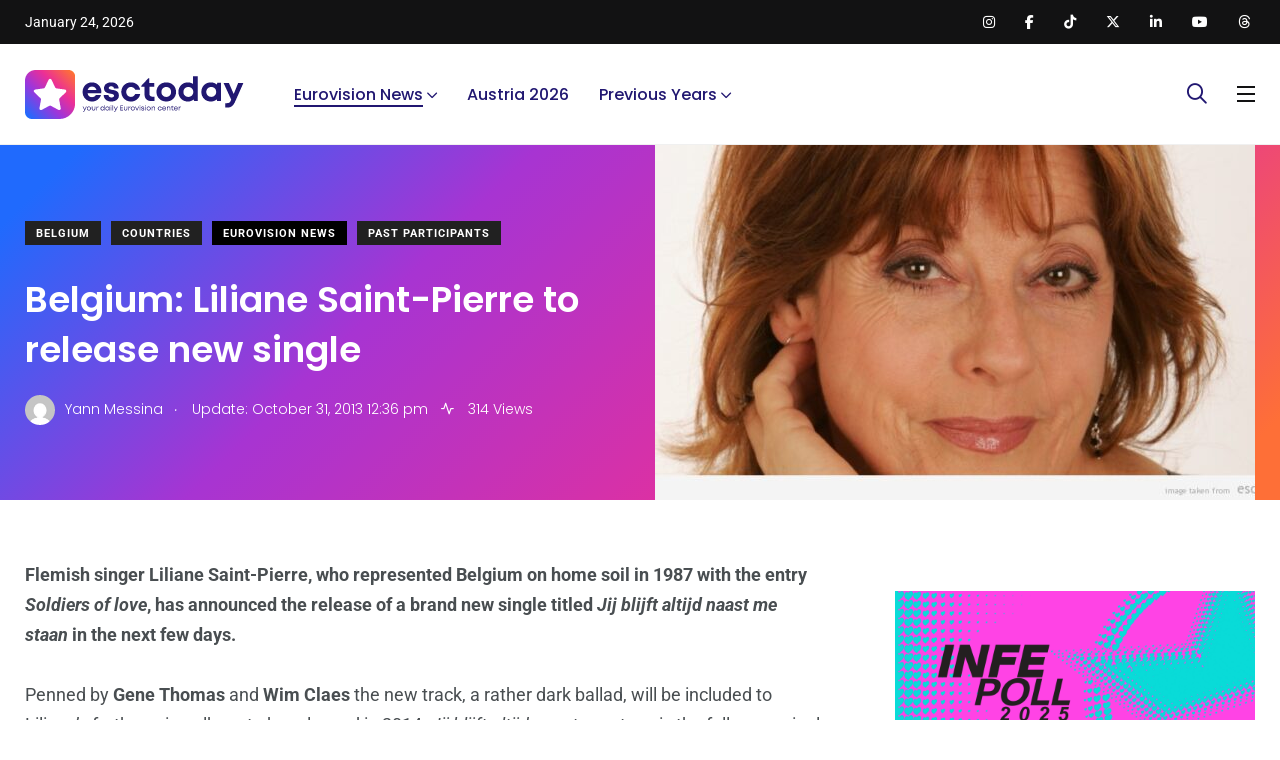

--- FILE ---
content_type: text/html; charset=utf-8
request_url: https://www.google.com/recaptcha/api2/aframe
body_size: 222
content:
<!DOCTYPE HTML><html><head><meta http-equiv="content-type" content="text/html; charset=UTF-8"></head><body><script nonce="sGnGtCVCaR1ri9sC1Mbw_Q">/** Anti-fraud and anti-abuse applications only. See google.com/recaptcha */ try{var clients={'sodar':'https://pagead2.googlesyndication.com/pagead/sodar?'};window.addEventListener("message",function(a){try{if(a.source===window.parent){var b=JSON.parse(a.data);var c=clients[b['id']];if(c){var d=document.createElement('img');d.src=c+b['params']+'&rc='+(localStorage.getItem("rc::a")?sessionStorage.getItem("rc::b"):"");window.document.body.appendChild(d);sessionStorage.setItem("rc::e",parseInt(sessionStorage.getItem("rc::e")||0)+1);localStorage.setItem("rc::h",'1769274643552');}}}catch(b){}});window.parent.postMessage("_grecaptcha_ready", "*");}catch(b){}</script></body></html>

--- FILE ---
content_type: application/javascript; charset=utf-8
request_url: https://fundingchoicesmessages.google.com/f/AGSKWxUeh-H_xtyBX3pY4MZpL7M9EqXFJK_cXrFI51GYR9lG53siRq6PDQ7rVn8wsIxWqTApmiBQZzLzAdfT2F8gbjBkQr9JvvN7qlYDjKYaQlnss8ZxZWeNjwIvPkSt7H6LmdLqniwV12cKRe9JVr2yrjZMN24ifuTCCnihsUOQeokqwKG5KGGmIOsYxbTL/_/customadmode./rightAd1./ad/omakasa./yieldlab.?vmAdID=
body_size: -1288
content:
window['e400f641-de10-4ec5-ba3b-8ba414340774'] = true;

--- FILE ---
content_type: application/javascript; charset=utf-8
request_url: https://fundingchoicesmessages.google.com/f/AGSKWxWdZTne0FQw9fbCrxGqQDIaP2_PJA35bKWkco5zr0eA-2_ZJ8swsGsBao_VUYAIK3tFz9wVD1EQacc2yYDqwgNKZI679gbYDZvmwJLK3DY-ROz2e4bG-zjJtkQE0-cm4blZkAPcDg==?fccs=W251bGwsbnVsbCxudWxsLG51bGwsbnVsbCxudWxsLFsxNzY5Mjc0NjQzLDk3MzAwMDAwMF0sbnVsbCxudWxsLG51bGwsW251bGwsWzcsNl0sbnVsbCxudWxsLG51bGwsbnVsbCxudWxsLG51bGwsbnVsbCxudWxsLG51bGwsM10sImh0dHBzOi8vZXNjdG9kYXkuY29tLzY5NTIyL2JlbGdpdW0tbGlsaWFuZS1zYWludC1waWVycmUtcmVsZWFzZS1uZXctc2luZ2xlLyIsbnVsbCxbWzgsIms2MVBCam1rNk8wIl0sWzksImVuLVVTIl0sWzE2LCJbMSwxLDFdIl0sWzE5LCIyIl0sWzE3LCJbMF0iXSxbMjQsIiJdLFsyOSwiZmFsc2UiXV1d
body_size: 119
content:
if (typeof __googlefc.fcKernelManager.run === 'function') {"use strict";this.default_ContributorServingResponseClientJs=this.default_ContributorServingResponseClientJs||{};(function(_){var window=this;
try{
var qp=function(a){this.A=_.t(a)};_.u(qp,_.J);var rp=function(a){this.A=_.t(a)};_.u(rp,_.J);rp.prototype.getWhitelistStatus=function(){return _.F(this,2)};var sp=function(a){this.A=_.t(a)};_.u(sp,_.J);var tp=_.ed(sp),up=function(a,b,c){this.B=a;this.j=_.A(b,qp,1);this.l=_.A(b,_.Pk,3);this.F=_.A(b,rp,4);a=this.B.location.hostname;this.D=_.Fg(this.j,2)&&_.O(this.j,2)!==""?_.O(this.j,2):a;a=new _.Qg(_.Qk(this.l));this.C=new _.dh(_.q.document,this.D,a);this.console=null;this.o=new _.mp(this.B,c,a)};
up.prototype.run=function(){if(_.O(this.j,3)){var a=this.C,b=_.O(this.j,3),c=_.fh(a),d=new _.Wg;b=_.hg(d,1,b);c=_.C(c,1,b);_.jh(a,c)}else _.gh(this.C,"FCNEC");_.op(this.o,_.A(this.l,_.De,1),this.l.getDefaultConsentRevocationText(),this.l.getDefaultConsentRevocationCloseText(),this.l.getDefaultConsentRevocationAttestationText(),this.D);_.pp(this.o,_.F(this.F,1),this.F.getWhitelistStatus());var e;a=(e=this.B.googlefc)==null?void 0:e.__executeManualDeployment;a!==void 0&&typeof a==="function"&&_.To(this.o.G,
"manualDeploymentApi")};var vp=function(){};vp.prototype.run=function(a,b,c){var d;return _.v(function(e){d=tp(b);(new up(a,d,c)).run();return e.return({})})};_.Tk(7,new vp);
}catch(e){_._DumpException(e)}
}).call(this,this.default_ContributorServingResponseClientJs);
// Google Inc.

//# sourceURL=/_/mss/boq-content-ads-contributor/_/js/k=boq-content-ads-contributor.ContributorServingResponseClientJs.en_US.k61PBjmk6O0.es5.O/d=1/exm=ad_blocking_detection_executable,kernel_loader,loader_js_executable/ed=1/rs=AJlcJMztj-kAdg6DB63MlSG3pP52LjSptg/m=cookie_refresh_executable
__googlefc.fcKernelManager.run('\x5b\x5b\x5b7,\x22\x5b\x5bnull,\\\x22esctoday.com\\\x22,\\\x22AKsRol9LRCXlL2UnrwY3k65RKKJfRsA36kw-j-Qbjk4KvCFvpqoWQAtTFa9o9xuT9KOKn_prX-TYLRo67lS-OkiM4_04odGqCRxfnqjikQCgP_1WGRaWlFQOoJiIMZaqJmbjDquW5w1tUnvnFxQamD6nPqBthcwDgA\\\\u003d\\\\u003d\\\x22\x5d,null,\x5b\x5bnull,null,null,\\\x22https:\/\/fundingchoicesmessages.google.com\/f\/AGSKWxWmU0w23QqADinZCnifNov_cdv5OScF5G9eITfzRKzU6hxYbc0zHgavCuvl86ZB6lqomhGyl16yB_Q3YSEOTAWjpmcAOSrWLG52Gy4HVYLBKEusBNU1o3bOlSoaK8ANJa-IOA0Aow\\\\u003d\\\\u003d\\\x22\x5d,null,null,\x5bnull,null,null,\\\x22https:\/\/fundingchoicesmessages.google.com\/el\/AGSKWxWLYuVt2D4FmqYA5k78ddFketfvu3rKZL1onQ5F1mK92x5WvZe6pvMB52I9543pAV4Dp3OAg27EsQSl23r8uv4Owz2VeBS9Mh4xyVizPXU6qorNzBJY5GDx3VuWsMU9p9CaAXT59g\\\\u003d\\\\u003d\\\x22\x5d,null,\x5bnull,\x5b7,6\x5d,null,null,null,null,null,null,null,null,null,3\x5d\x5d,\x5b2,1\x5d\x5d\x22\x5d\x5d,\x5bnull,null,null,\x22https:\/\/fundingchoicesmessages.google.com\/f\/AGSKWxX9CrInN2K-G2ddIhV4gbdZgOwvSs3iDx4uvY1E3wtn1WkXqKRYAD7MZBsigLG7Luq5OEy0nhL7yCIgoXX30f14MtmBEMVbWaG829ertJv-XxahLacUVuDemLC_9hbIRXm7sP5H2A\\u003d\\u003d\x22\x5d\x5d');}

--- FILE ---
content_type: image/svg+xml
request_url: https://esctoday.com/wp-content/uploads/2025/04/esctoday-white-clean.svg
body_size: 2412
content:
<?xml version="1.0" encoding="UTF-8"?>
<svg id="Layer_1" xmlns="http://www.w3.org/2000/svg" version="1.1" viewBox="0 0 1022.4 227.8">
  <!-- Generator: Adobe Illustrator 29.4.0, SVG Export Plug-In . SVG Version: 2.1.0 Build 152)  -->
  <defs>
    <style>
      .st0 {
        fill: #fff;
      }
    </style>
  </defs>
  <path class="st0" d="M202.9,0H49C22,0,0,22,0,49v146.8c0,17.6,14.4,32,32,32h128.9c39.6,0,72-32.4,72-72V30C232.9,13.5,219.4,0,202.9,0ZM189.9,103.5l-28.7,27.6c-1.9,1.9-2.8,4.6-2.3,7.2l7.1,39.3c1.1,6.1-5.3,10.7-10.8,7.8l-34.8-18.8c-2.4-1.3-5.3-1.3-7.7,0l-34.8,18.8c-5.4,2.9-11.9-1.7-10.8-7.8l7.1-39.3c.5-2.7-.4-5.4-2.3-7.2l-28.9-27.6c-4.4-4.3-2-11.8,4.1-12.6l39.3-5.4c2.7-.4,5-2.1,6.2-4.5l17.2-35.9c2.7-5.5,10.6-5.5,13.3.1l17.2,35.8c1.2,2.4,3.5,4.1,6.2,4.5l39.3,5.4c6.1.8,8.6,8.3,4.1,12.6Z"/>
  <g>
    <g>
      <path class="st0" d="M354.94,101.79c0,2.23-.16,4.45-.44,6.68h-63.78c1.98,11.5,9.54,17.83,20.59,17.83,7.92,0,14.42-3.75,17.88-9.78h23.95c-6.13,18.37-22.26,30.08-41.82,30.08-24.88,0-43.71-19.27-43.71-44.52s18.7-44.52,43.71-44.52,43.63,19.95,43.63,44.22h0ZM291.32,92.91h40.84c-3.22-10.3-10.62-15.89-20.85-15.89s-17.35,5.92-19.99,15.89Z"/>
      <path class="st0" d="M401.09,146.6c-21.15,0-35.29-12.07-35.4-30.14h22.22c.11,7.51,5.86,11.25,14.03,11.25,6.33,0,11.99-2.87,11.99-8.5s-7.31-7.5-16.22-8.99c-13.46-2.24-30.59-5.84-30.59-25.71,0-15.95,13.56-26.96,33.91-26.96s33.7,11.32,33.78,28.16h-21.62c-.09-6.7-4.78-10-12.73-10-7.09,0-11.28,3.25-11.28,8.07,0,5.62,7.19,6.92,15.95,8.51,13.75,2.47,31.3,5.38,31.3,25.91,0,17.2-14.06,28.39-35.34,28.39h0Z"/>
      <path class="st0" d="M492.3,146.61c-25.35,0-44.75-19.52-44.75-44.78s19.27-44.27,44.88-44.27c21.82,0,38.76,13.83,42.86,34.58h-22.63c-3.69-8.29-11.28-13.15-20.36-13.15-12.36,0-21.65,9.92-21.65,22.97s9.45,23.23,21.65,23.23c9.21,0,16.49-5.12,20.33-14.13h22.94c-3.97,21.18-21.22,35.55-43.27,35.55h0Z"/>
      <path class="st0" d="M601.72,123.93v20.29h-16.19c-18.54,0-29.94-11.39-29.94-30.09v-35.87h-15.24v-4.92l33.28-35.39h4.36v21.99h23.25v18.32h-22.87v32.84c0,8.14,4.68,12.83,12.98,12.83h10.36Z"/>
      <path class="st0" d="M610.96,102.09c0-25.57,19.45-44.52,45.56-44.52s45.56,18.98,45.56,44.52-19.58,44.52-45.56,44.52-45.56-19.11-45.56-44.52ZM678.97,102.09c0-13.65-9.32-23.1-22.46-23.1s-22.46,9.45-22.46,23.1,9.32,23.1,22.46,23.1,22.46-9.45,22.46-23.1Z"/>
      <path class="st0" d="M803.09,29.57v114.65h-16.83l-2.69-7.02c-7.07,6.02-16.18,9.53-26.39,9.53-25.57,0-44.31-19.14-44.31-44.65s18.74-44.52,44.31-44.52c8.7,0,16.6,2.53,23.13,6.98V29.57h22.79ZM782.01,102.09c0-13.21-9.73-23.1-22.97-23.1s-22.94,9.86-22.94,23.1,9.7,23.1,22.94,23.1,22.97-9.92,22.97-23.1Z"/>
      <path class="st0" d="M910.8,59.82v84.28h-17.86l-1.96-7.54c-7.24,6.34-16.68,10.05-27.31,10.05-25.35,0-44.21-19.14-44.21-44.65s18.86-44.39,44.21-44.39c10.82,0,20.4,3.81,27.69,10.31l2.43-8.05h17.01ZM888.47,101.96c0-13.24-9.71-23.1-22.94-23.1s-22.97,9.89-22.97,23.1,9.73,23.1,22.97,23.1,22.94-9.86,22.94-23.1Z"/>
      <path class="st0" d="M1015.15,59.95l-36.73,83.16c-10.1,22.84-18.98,31.5-37.9,31.5h-9.39v-20.49h7.89c10.98,0,13.83-2.92,19.01-15.66l.32-.68-35.7-77.82h24.8l22.48,51.85,20.99-51.85h24.23Z"/>
    </g>
    <g>
      <path class="st0" d="M286.45,170.18l-8.49,18.56c-1.92,4.22-3.62,5.62-6.98,5.62h-1.68v-2.53h1.44c2.38,0,3.23-.73,4.66-3.71l.64-1.33-7.93-16.61h3.05l6.34,13.49,5.97-13.49h2.99Z"/>
      <path class="st0" d="M287.73,179.09c0-5.37,4.05-9.3,9.45-9.3s9.45,3.96,9.45,9.3-4.05,9.3-9.45,9.3-9.45-3.96-9.45-9.3ZM297.18,185.68c3.81,0,6.58-2.77,6.58-6.59s-2.77-6.59-6.58-6.59-6.58,2.77-6.58,6.59,2.77,6.59,6.58,6.59h0Z"/>
      <path class="st0" d="M310.59,180.48v-10.3h2.81v9.85c0,3.5,1.95,5.65,5.1,5.65s5.1-2.18,5.1-5.65v-9.85h2.81v10.3c0,4.78-3.08,7.91-7.9,7.91s-7.9-3.13-7.9-7.91Z"/>
      <path class="st0" d="M341.47,170.08v2.66h-1.82c-3.26,0-5.1,2.11-5.1,5.58v9.68h-2.81v-17.82h1.99l.46,2.71c1.26-1.82,3.13-2.81,5.7-2.81h1.58Z"/>
      <path class="st0" d="M369.39,163.82v24.18h-2.17l-.38-2.53c-1.65,1.82-4.06,2.92-6.85,2.92-5.36,0-9.19-3.99-9.19-9.3s3.83-9.3,9.19-9.3c2.65,0,4.96.99,6.6,2.64v-8.61h2.81ZM366.77,179.09c0-3.76-2.79-6.59-6.57-6.59s-6.54,2.8-6.54,6.59,2.77,6.59,6.54,6.59,6.57-2.86,6.57-6.59Z"/>
      <path class="st0" d="M392.47,170.18v17.82h-2.32l-.3-2.7c-1.64,1.92-4.1,3.09-6.99,3.09-5.27,0-9.22-3.99-9.22-9.3s3.96-9.3,9.22-9.3c2.92,0,5.39,1.18,7.03,3.12l.35-2.73h2.23ZM389.6,179.09c0-3.79-2.76-6.59-6.54-6.59s-6.57,2.83-6.57,6.59,2.8,6.59,6.57,6.59,6.54-2.8,6.54-6.59Z"/>
      <path class="st0" d="M397.99,163.87h3.04v3.22h-3.04v-3.22ZM398.11,170.18h2.81v17.82h-2.81v-17.82Z"/>
      <path class="st0" d="M406.55,163.82h2.81v24.18h-2.81v-24.18Z"/>
      <path class="st0" d="M431.02,170.18l-8.49,18.56c-1.92,4.22-3.62,5.62-6.98,5.62h-1.68v-2.53h1.44c2.38,0,3.23-.73,4.66-3.71l.64-1.33-7.93-16.61h3.05l6.34,13.49,5.97-13.49h2.99Z"/>
      <path class="st0" d="M455.9,185.22v2.78h-13.45v-23.1h13.08v2.75h-10.19v7.14h9.33v2.68h-9.33v7.76h10.55Z"/>
      <path class="st0" d="M459.65,180.48v-10.3h2.81v9.85c0,3.5,1.95,5.65,5.1,5.65s5.1-2.18,5.1-5.65v-9.85h2.81v10.3c0,4.78-3.08,7.91-7.9,7.91s-7.9-3.13-7.9-7.91Z"/>
      <path class="st0" d="M490.53,170.08v2.66h-1.82c-3.26,0-5.1,2.11-5.1,5.58v9.68h-2.81v-17.82h1.99l.46,2.71c1.26-1.82,3.13-2.81,5.7-2.81h1.58Z"/>
      <path class="st0" d="M491.57,179.09c0-5.37,4.05-9.3,9.45-9.3s9.45,3.96,9.45,9.3-4.05,9.3-9.45,9.3-9.45-3.96-9.45-9.3ZM501.02,185.68c3.81,0,6.58-2.77,6.58-6.59s-2.77-6.59-6.58-6.59-6.58,2.77-6.58,6.59,2.77,6.59,6.58,6.59h0Z"/>
      <path class="st0" d="M529.65,170.18l-7.51,17.82h-2.55l-7.71-17.82h2.93l6.05,14.18,5.93-14.18h2.87Z"/>
      <path class="st0" d="M532.96,163.87h3.04v3.22h-3.04v-3.22ZM533.08,170.18h2.81v17.82h-2.81v-17.82Z"/>
      <path class="st0" d="M547.16,188.39c-4.23,0-6.97-2.27-7.12-5.85h2.75c.15,2.12,1.97,3.26,4.46,3.26s4.19-1.03,4.19-2.78c0-2.08-2.2-2.49-4.62-2.9-3.04-.53-6.45-1.15-6.45-5.17,0-3.07,2.69-5.16,6.71-5.16s6.61,2.15,6.72,5.51h-2.65c-.11-1.93-1.62-3-4.12-3s-3.94,1.02-3.94,2.56c0,1.89,2.05,2.23,4.43,2.61,3.08.5,6.69,1.07,6.69,5.44,0,3.33-2.82,5.49-7.05,5.49h0Z"/>
      <path class="st0" d="M558.33,163.87h3.04v3.22h-3.04v-3.22ZM558.45,170.18h2.81v17.82h-2.81v-17.82Z"/>
      <path class="st0" d="M565.49,179.09c0-5.37,4.05-9.3,9.45-9.3s9.45,3.96,9.45,9.3-4.05,9.3-9.45,9.3-9.45-3.96-9.45-9.3ZM581.52,179.09c0-3.82-2.77-6.59-6.58-6.59s-6.58,2.77-6.58,6.59,2.77,6.59,6.58,6.59,6.58-2.77,6.58-6.59Z"/>
      <path class="st0" d="M604.45,177.32v10.68h-2.8v-10.01c0-3.62-1.7-5.63-4.8-5.63s-5.39,2.58-5.39,5.92v9.72h-2.8v-17.82h1.99l.55,2.79c1.34-1.98,3.62-3.18,6.38-3.18,4.23,0,6.88,3.18,6.88,7.54Z"/>
      <path class="st0" d="M617.07,179.09c0-5.31,3.99-9.3,9.26-9.3,4.25,0,7.58,2.53,8.66,6.4h-2.78c-1.05-2.29-3.26-3.68-5.89-3.68-3.66,0-6.39,2.86-6.39,6.59s2.77,6.59,6.39,6.59c2.62,0,4.77-1.39,5.86-3.78h2.84c-1.09,3.93-4.49,6.49-8.7,6.49-5.27,0-9.26-3.99-9.26-9.3Z"/>
      <path class="st0" d="M655.54,180.18h-15.19c.44,3.3,2.9,5.47,6.27,5.47,2.46,0,4.45-1.15,5.55-3.08h2.96c-1.51,3.68-4.64,5.82-8.51,5.82-5.17,0-9.09-3.99-9.09-9.3s3.92-9.3,9.09-9.3,8.98,4.17,8.98,9.38c0,.34-.03.68-.06,1.01ZM646.62,172.44c-3.24,0-5.63,2.04-6.21,5.14h12.38c-.6-3.17-3.01-5.14-6.17-5.14h0Z"/>
      <path class="st0" d="M675.59,177.32v10.68h-2.8v-10.01c0-3.62-1.7-5.63-4.8-5.63s-5.39,2.58-5.39,5.92v9.72h-2.81v-17.82h1.99l.55,2.79c1.34-1.98,3.62-3.18,6.38-3.18,4.23,0,6.88,3.18,6.88,7.54Z"/>
      <path class="st0" d="M690.14,185.41v2.59h-2.31c-3.83,0-6.19-2.37-6.19-6.23v-9.06h-3.14v-.5l5.5-5.81h.44v3.77h5.59v2.53h-5.59v8.97c0,2.4,1.32,3.73,3.75,3.73h1.95Z"/>
      <path class="st0" d="M710.26,180.18h-15.19c.44,3.3,2.9,5.47,6.27,5.47,2.47,0,4.45-1.15,5.55-3.08h2.96c-1.51,3.68-4.64,5.82-8.51,5.82-5.17,0-9.09-3.99-9.09-9.3s3.92-9.3,9.09-9.3,8.98,4.17,8.98,9.38c0,.34-.03.68-.06,1.01ZM695.12,177.58h12.38c-.6-3.17-3.02-5.14-6.17-5.14s-5.63,2.04-6.21,5.14Z"/>
      <path class="st0" d="M724.23,170.08v2.66h-1.82c-3.26,0-5.1,2.11-5.1,5.58v9.68h-2.8v-17.82h1.99l.46,2.71c1.26-1.82,3.13-2.81,5.7-2.81h1.58Z"/>
    </g>
  </g>
</svg>